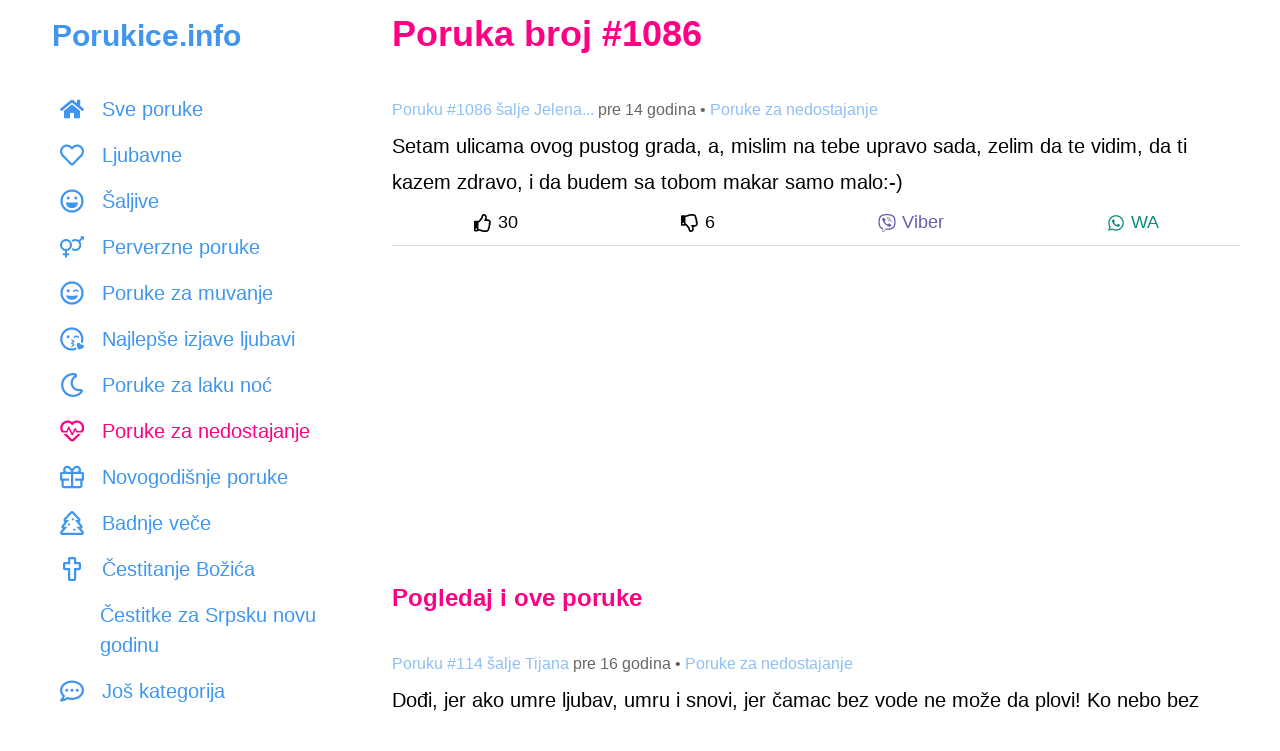

--- FILE ---
content_type: text/html; charset=UTF-8
request_url: https://www.porukice.info/sms/1086
body_size: 15190
content:
<!DOCTYPE html>
<html lang="sr-RS">
<head>
    <meta charset="utf-8">
    <title>Setam ulicama ovog pustog grada, a, mislim na tebe upravo... - Poruke za nedostajanje</title>
    <meta name="description" content="Setam ulicama ovog pustog grada, a, mislim na tebe upravo sada, zelim da te vidim, da ti kazem zdravo, i da budem sa tobom makar samo malo:-)">

    <meta name="viewport" content="initial-scale=1, maximum-scale=1, width=device-width, user-scalable=no">
    <link href="https://www.porukice.info/css/style.css" rel="stylesheet">

    <meta name="verify-v1" content="aNXjuba6Vkn4qC9DtLYptjGW32jbeDhHbg/MrfHDa1o=" />
    <meta property="og:site_name" content="Porukice.info" />
    <meta property="og:type" content="website" />
    <meta property="og:title" content="Setam ulicama ovog pustog grada, a, mislim na tebe upravo... - Poruke za nedostajanje"/>
    <meta property="og:description" content="Setam ulicama ovog pustog grada, a, mislim na tebe upravo sada, zelim da te vidim, da ti kazem zdravo, i da budem sa tobom makar samo malo:-)"/>
    <meta property="og:image" content="https://www.porukice.info/images/fb-image.png"/>
    <meta property="fb:admins" content="519518267" />
    <script async src="https://www.googletagmanager.com/gtag/js?id=G-P87D7E48NX"></script>
    <script>
        window.dataLayer = window.dataLayer || [];
        function gtag() { dataLayer.push(arguments); }
        gtag('js', new Date());
        gtag('config', 'G-P87D7E48NX');
    </script>
    <script data-ad-client="ca-pub-0412781119490407" async src="https://pagead2.googlesyndication.com/pagead/js/adsbygoogle.js"></script>
    <link rel="canonical" href="https://www.porukice.info/sms/1086" />
    <link rel="apple-touch-icon" sizes="180x180" href="https://www.porukice.info/favicons/apple-touch-icon.png">
    <link rel="icon" type="image/png" sizes="32x32" href="https://www.porukice.info/favicons/favicon-32x32.png">
    <link rel="icon" type="image/png" sizes="16x16" href="https://www.porukice.info/favicons/favicon-16x16.png">
    <link rel="manifest" href="https://www.porukice.info/site.webmanifest">
    <link rel="mask-icon" href="https://www.porukice.info/favicons/safari-pinned-tab.svg" color="#5bbad5">
    <meta name="msapplication-TileColor" content="#2d89ef">
    <meta name="theme-color" content="#ffffff">
    <link rel="preconnect" href="https://www.googletagmanager.com">
    <link rel="preconnect" href="https://pagead2.googlesyndication.com">
    <link rel="dns-prefetch" href="https://static.xx.fbcdn.net">

    <script type="application/ld+json">
    {
        "@context" : "http://schema.org",
        "@type" : "WebSite",
        "name" : "Porukice.info",
        "url" : "https://www.porukice.info"
    }
    </script>
    <script type="application/ld+json">
    {
        "@context": "https://schema.org",
        "@type": "BreadcrumbList",
        "itemListElement": [
            {
                "@type": "ListItem",
                "position": 1,
                "name": "Najlepše poruke",
                "item": "https://www.porukice.info/"
            },
            {
                "@type": "ListItem",
                "position": 2,
                "name": "Poruke za nedostajanje",
                "item": "https://www.porukice.info/nedostajes-mi-ljubavi.html"
            },
            {
                "@type": "ListItem",
                "position": 3,
                "name": "Setam ulicama ovog pustog grada, a, mislim na tebe upravo..."
            }
        ]
    }
    </script>
</head>
<body>

<svg aria-hidden="true" focusable="false" role="img" style="position: absolute; width: 0; height: 0; overflow: hidden;" version="1.1" xmlns="http://www.w3.org/2000/svg" xmlns:xlink="http://www.w3.org/1999/xlink">
    <defs>
        <symbol id="thumbs-up" viewBox="0 0 512 512">
            <path fill="currentColor" d="M466.27 286.69C475.04 271.84 480 256 480 236.85c0-44.015-37.218-85.58-85.82-85.58H357.7c4.92-12.81 8.85-28.13 8.85-46.54C366.55 31.936 328.86 0 271.28 0c-61.607 0-58.093 94.933-71.76 108.6-22.747 22.747-49.615 66.447-68.76 83.4H32c-17.673 0-32 14.327-32 32v240c0 17.673 14.327 32 32 32h64c14.893 0 27.408-10.174 30.978-23.95 44.509 1.001 75.06 39.94 177.802 39.94 7.22 0 15.22.01 22.22.01 77.117 0 111.986-39.423 112.94-95.33 13.319-18.425 20.299-43.122 17.34-66.99 9.854-18.452 13.664-40.343 8.99-62.99zm-61.75 53.83c12.56 21.13 1.26 49.41-13.94 57.57 7.7 48.78-17.608 65.9-53.12 65.9h-37.82c-71.639 0-118.029-37.82-171.64-37.82V240h10.92c28.36 0 67.98-70.89 94.54-97.46 28.36-28.36 18.91-75.63 37.82-94.54 47.27 0 47.27 32.98 47.27 56.73 0 39.17-28.36 56.72-28.36 94.54h103.99c21.11 0 37.73 18.91 37.82 37.82.09 18.9-12.82 37.81-22.27 37.81 13.489 14.555 16.371 45.236-5.21 65.62zM88 432c0 13.255-10.745 24-24 24s-24-10.745-24-24 10.745-24 24-24 24 10.745 24 24z"></path>
        </symbol>
        <symbol id="thumbs-down" viewBox="0 0 512 512">
            <path fill="currentColor" d="M466.27 225.31c4.674-22.647.864-44.538-8.99-62.99 2.958-23.868-4.021-48.565-17.34-66.99C438.986 39.423 404.117 0 327 0c-7 0-15 .01-22.22.01C201.195.01 168.997 40 128 40h-10.845c-5.64-4.975-13.042-8-21.155-8H32C14.327 32 0 46.327 0 64v240c0 17.673 14.327 32 32 32h64c11.842 0 22.175-6.438 27.708-16h7.052c19.146 16.953 46.013 60.653 68.76 83.4 13.667 13.667 10.153 108.6 71.76 108.6 57.58 0 95.27-31.936 95.27-104.73 0-18.41-3.93-33.73-8.85-46.54h36.48c48.602 0 85.82-41.565 85.82-85.58 0-19.15-4.96-34.99-13.73-49.84zM64 296c-13.255 0-24-10.745-24-24s10.745-24 24-24 24 10.745 24 24-10.745 24-24 24zm330.18 16.73H290.19c0 37.82 28.36 55.37 28.36 94.54 0 23.75 0 56.73-47.27 56.73-18.91-18.91-9.46-66.18-37.82-94.54C206.9 342.89 167.28 272 138.92 272H128V85.83c53.611 0 100.001-37.82 171.64-37.82h37.82c35.512 0 60.82 17.12 53.12 65.9 15.2 8.16 26.5 36.44 13.94 57.57 21.581 20.384 18.699 51.065 5.21 65.62 9.45 0 22.36 18.91 22.27 37.81-.09 18.91-16.71 37.82-37.82 37.82z"></path>
        </symbol>
        <symbol id="viber-logo" style="color: #665CAC" viewBox="0 0 512 512">
            <path fill="currentColor" d="M444 49.9C431.3 38.2 379.9.9 265.3.4c0 0-135.1-8.1-200.9 52.3C27.8 89.3 14.9 143 13.5 209.5c-1.4 66.5-3.1 191.1 117 224.9h.1l-.1 51.6s-.8 20.9 13 25.1c16.6 5.2 26.4-10.7 42.3-27.8 8.7-9.4 20.7-23.2 29.8-33.7 82.2 6.9 145.3-8.9 152.5-11.2 16.6-5.4 110.5-17.4 125.7-142 15.8-128.6-7.6-209.8-49.8-246.5zM457.9 287c-12.9 104-89 110.6-103 115.1-6 1.9-61.5 15.7-131.2 11.2 0 0-52 62.7-68.2 79-5.3 5.3-11.1 4.8-11-5.7 0-6.9.4-85.7.4-85.7-.1 0-.1 0 0 0-101.8-28.2-95.8-134.3-94.7-189.8 1.1-55.5 11.6-101 42.6-131.6 55.7-50.5 170.4-43 170.4-43 96.9.4 143.3 29.6 154.1 39.4 35.7 30.6 53.9 103.8 40.6 211.1zm-139-80.8c.4 8.6-12.5 9.2-12.9.6-1.1-22-11.4-32.7-32.6-33.9-8.6-.5-7.8-13.4.7-12.9 27.9 1.5 43.4 17.5 44.8 46.2zm20.3 11.3c1-42.4-25.5-75.6-75.8-79.3-8.5-.6-7.6-13.5.9-12.9 58 4.2 88.9 44.1 87.8 92.5-.1 8.6-13.1 8.2-12.9-.3zm47 13.4c.1 8.6-12.9 8.7-12.9.1-.6-81.5-54.9-125.9-120.8-126.4-8.5-.1-8.5-12.9 0-12.9 73.7.5 133 51.4 133.7 139.2zM374.9 329v.2c-10.8 19-31 40-51.8 33.3l-.2-.3c-21.1-5.9-70.8-31.5-102.2-56.5-16.2-12.8-31-27.9-42.4-42.4-10.3-12.9-20.7-28.2-30.8-46.6-21.3-38.5-26-55.7-26-55.7-6.7-20.8 14.2-41 33.3-51.8h.2c9.2-4.8 18-3.2 23.9 3.9 0 0 12.4 14.8 17.7 22.1 5 6.8 11.7 17.7 15.2 23.8 6.1 10.9 2.3 22-3.7 26.6l-12 9.6c-6.1 4.9-5.3 14-5.3 14s17.8 67.3 84.3 84.3c0 0 9.1.8 14-5.3l9.6-12c4.6-6 15.7-9.8 26.6-3.7 14.7 8.3 33.4 21.2 45.8 32.9 7 5.7 8.6 14.4 3.8 23.6z"></path>
        </symbol>
        <symbol id="whatsapp-logo" style="color: #128C7E" viewBox="0 0 448 512">
            <path fill="currentColor" d="M380.9 97.1C339 55.1 283.2 32 223.9 32c-122.4 0-222 99.6-222 222 0 39.1 10.2 77.3 29.6 111L0 480l117.7-30.9c32.4 17.7 68.9 27 106.1 27h.1c122.3 0 224.1-99.6 224.1-222 0-59.3-25.2-115-67.1-157zm-157 341.6c-33.2 0-65.7-8.9-94-25.7l-6.7-4-69.8 18.3L72 359.2l-4.4-7c-18.5-29.4-28.2-63.3-28.2-98.2 0-101.7 82.8-184.5 184.6-184.5 49.3 0 95.6 19.2 130.4 54.1 34.8 34.9 56.2 81.2 56.1 130.5 0 101.8-84.9 184.6-186.6 184.6zm101.2-138.2c-5.5-2.8-32.8-16.2-37.9-18-5.1-1.9-8.8-2.8-12.5 2.8-3.7 5.6-14.3 18-17.6 21.8-3.2 3.7-6.5 4.2-12 1.4-32.6-16.3-54-29.1-75.5-66-5.7-9.8 5.7-9.1 16.3-30.3 1.8-3.7.9-6.9-.5-9.7-1.4-2.8-12.5-30.1-17.1-41.2-4.5-10.8-9.1-9.3-12.5-9.5-3.2-.2-6.9-.2-10.6-.2-3.7 0-9.7 1.4-14.8 6.9-5.1 5.6-19.4 19-19.4 46.3 0 27.3 19.9 53.7 22.6 57.4 2.8 3.7 39.1 59.7 94.8 83.8 35.2 15.2 49 16.5 66.6 13.9 10.7-1.6 32.8-13.4 37.4-26.4 4.6-13 4.6-24.1 3.2-26.4-1.3-2.5-5-3.9-10.5-6.6z"></path>
        </symbol>
        <symbol id="facebook-logo" style="color: #3b5998" viewBox="0 0 512 512">
            <path fill="currentColor" d="M504 256C504 119 393 8 256 8S8 119 8 256c0 123.78 90.69 226.38 209.25 245V327.69h-63V256h63v-54.64c0-62.15 37-96.48 93.67-96.48 27.14 0 55.52 4.84 55.52 4.84v61h-31.28c-30.8 0-40.41 19.12-40.41 38.73V256h68.78l-11 71.69h-57.78V501C413.31 482.38 504 379.78 504 256z"></path>
        </symbol>
        <symbol id="category-all" viewBox="0 0 576 512">
            <path fill="currentColor" d="M280.37 148.26L96 300.11V464a16 16 0 0 0 16 16l112.06-.29a16 16 0 0 0 15.92-16V368a16 16 0 0 1 16-16h64a16 16 0 0 1 16 16v95.64a16 16 0 0 0 16 16.05L464 480a16 16 0 0 0 16-16V300L295.67 148.26a12.19 12.19 0 0 0-15.3 0zM571.6 251.47L488 182.56V44.05a12 12 0 0 0-12-12h-56a12 12 0 0 0-12 12v72.61L318.47 43a48 48 0 0 0-61 0L4.34 251.47a12 12 0 0 0-1.6 16.9l25.5 31A12 12 0 0 0 45.15 301l235.22-193.74a12.19 12.19 0 0 1 15.3 0L530.9 301a12 12 0 0 0 16.9-1.6l25.5-31a12 12 0 0 0-1.7-16.93z"></path>
        </symbol>
        <symbol id="category-ljubavne-poruke" viewBox="0 0 512 512">
            <path fill="currentColor" d="M458.4 64.3C400.6 15.7 311.3 23 256 79.3 200.7 23 111.4 15.6 53.6 64.3-21.6 127.6-10.6 230.8 43 285.5l175.4 178.7c10 10.2 23.4 15.9 37.6 15.9 14.3 0 27.6-5.6 37.6-15.8L469 285.6c53.5-54.7 64.7-157.9-10.6-221.3zm-23.6 187.5L259.4 430.5c-2.4 2.4-4.4 2.4-6.8 0L77.2 251.8c-36.5-37.2-43.9-107.6 7.3-150.7 38.9-32.7 98.9-27.8 136.5 10.5l35 35.7 35-35.7c37.8-38.5 97.8-43.2 136.5-10.6 51.1 43.1 43.5 113.9 7.3 150.8z"></path>
        </symbol>
        <symbol id="category-saljive-poruke" viewBox="0 0 496 512">
            <path fill="currentColor" d="M248 8C111 8 0 119 0 256s111 248 248 248 248-111 248-248S385 8 248 8zm141.4 389.4c-37.8 37.8-88 58.6-141.4 58.6s-103.6-20.8-141.4-58.6S48 309.4 48 256s20.8-103.6 58.6-141.4S194.6 56 248 56s103.6 20.8 141.4 58.6S448 202.6 448 256s-20.8 103.6-58.6 141.4zM328 224c17.7 0 32-14.3 32-32s-14.3-32-32-32-32 14.3-32 32 14.3 32 32 32zm-160 0c17.7 0 32-14.3 32-32s-14.3-32-32-32-32 14.3-32 32 14.3 32 32 32zm194.4 64H133.6c-8.2 0-14.5 7-13.5 15 7.5 59.2 58.9 105 121.1 105h13.6c62.2 0 113.6-45.8 121.1-105 1-8-5.3-15-13.5-15z"></path>
        </symbol>
        <symbol id="category-poruke-za-muvanje" viewBox="0 0 496 512">
            <path fill="currentColor" d="M328 180c-25.69 0-55.88 16.92-59.86 42.12-1.75 11.22 11.5 18.24 19.83 10.84l9.55-8.48c14.81-13.19 46.16-13.19 60.97 0l9.55 8.48c8.48 7.43 21.56.25 19.83-10.84C383.88 196.92 353.69 180 328 180zm-160 60c17.67 0 32-14.33 32-32s-14.33-32-32-32-32 14.33-32 32 14.33 32 32 32zm185.55 64.64c-25.93 8.3-64.4 13.06-105.55 13.06s-79.62-4.75-105.55-13.06c-9.94-3.13-19.4 5.37-17.71 15.34C132.67 367.13 196.06 400 248 400s115.33-32.87 123.26-80.02c1.68-9.89-7.67-18.48-17.71-15.34zM248 8C111.03 8 0 119.03 0 256s111.03 248 248 248 248-111.03 248-248S384.97 8 248 8zm0 448c-110.28 0-200-89.72-200-200S137.72 56 248 56s200 89.72 200 200-89.72 200-200 200z"></path>
        </symbol>
        <symbol id="category-poruke-za-laku-noc" viewBox="0 0 512 512">
            <path fill="currentColor" d="M279.135 512c78.756 0 150.982-35.804 198.844-94.775 28.27-34.831-2.558-85.722-46.249-77.401-82.348 15.683-158.272-47.268-158.272-130.792 0-48.424 26.06-92.292 67.434-115.836 38.745-22.05 28.999-80.788-15.022-88.919A257.936 257.936 0 0 0 279.135 0c-141.36 0-256 114.575-256 256 0 141.36 114.576 256 256 256zm0-464c12.985 0 25.689 1.201 38.016 3.478-54.76 31.163-91.693 90.042-91.693 157.554 0 113.848 103.641 199.2 215.252 177.944C402.574 433.964 344.366 464 279.135 464c-114.875 0-208-93.125-208-208s93.125-208 208-208z"></path>
        </symbol>
        <symbol id="category-cestitke" viewBox="0 0 576 512">
            <path fill="currentColor" d="M296 464h-64V346.78l176.74-176.73c15.52-15.52 4.53-42.05-17.42-42.05H24.68c-21.95 0-32.94 26.53-17.42 42.05L184 346.78V464h-64c-22.09 0-40 17.91-40 40 0 4.42 3.58 8 8 8h240c4.42 0 8-3.58 8-8 0-22.09-17.91-40-40-40zM81.1 176h253.8L208 302.9 81.1 176zM432 0c-62.61 0-115.35 40.2-135.18 96h52.54c16.65-28.55 47.27-48 82.64-48 52.93 0 96 43.06 96 96s-43.07 96-96 96c-14.04 0-27.29-3.2-39.32-8.64l-35.26 35.26C379.23 279.92 404.59 288 432 288c79.53 0 144-64.47 144-144S511.53 0 432 0z" class=""></path>
        </symbol>
        <symbol id="category-cestitke-za-rodjendan" viewBox="0 0 448 512">
            <path fill="currentColor" d="M192 64c0-31 32-23 32-64 12 0 32 29.5 32 56s-14.25 40-32 40-32-14.25-32-32zm160 32c17.75 0 32-13.5 32-40S364 0 352 0c0 41-32 33-32 64 0 17.75 14.25 32 32 32zm96 176v240H0V272c0-26.5 21.5-48 48-48h24V112h48v112h80V112h48v112h80V112h48v112h24c26.5 0 48 21.5 48 48zm-400 6v56.831c8.352 7 15.27 13.169 26.75 13.169 25.378 0 30.13-32 74.75-32 43.974 0 49.754 32 74.5 32 25.588 0 30.061-32 74.75-32 44.473 0 49.329 32 74.75 32 11.258 0 18.135-6.18 26.5-13.187v-56.805a6 6 0 0 0-6-6L54 272a6 6 0 0 0-6 6zm352 186v-80.87c-7.001 2.914-15.54 4.87-26.5 4.87-44.544 0-49.389-32-74.75-32-25.144 0-30.329 32-74.75 32-43.974 0-49.755-32-74.5-32-25.587 0-30.062 32-74.75 32-11.084 0-19.698-1.974-26.75-4.911V464h352zM96 96c17.75 0 32-13.5 32-40S108 0 96 0c0 41-32 33-32 64 0 17.75 14.25 32 32 32z"></path>
        </symbol>
        <symbol id="category-cestitke-za-slavu" viewBox="0 0 640 512">
            <path fill="currentColor" d="M464.46 246.68L352 179.2V128h48c8.84 0 16-7.16 16-16V80c0-8.84-7.16-16-16-16h-48V16c0-8.84-7.16-16-16-16h-32c-8.84 0-16 7.16-16 16v48h-48c-8.84 0-16 7.16-16 16v32c0 8.84 7.16 16 16 16h48v51.2l-112.46 67.48A31.997 31.997 0 0 0 160 274.12V512h96v-96c0-35.35 28.65-64 64-64s64 28.65 64 64v96h96V274.12c0-11.24-5.9-21.66-15.54-27.44zM0 395.96V496c0 8.84 7.16 16 16 16h112V320L19.39 366.54A32.024 32.024 0 0 0 0 395.96zm620.61-29.42L512 320v192h112c8.84 0 16-7.16 16-16V395.96c0-12.8-7.63-24.37-19.39-29.42z" class=""></path>
        </symbol>
        <symbol id="category-ostale-poruke" viewBox="0 0 512 512">
            <path fill="currentColor" d="M464 64H48C21.49 64 0 85.49 0 112v288c0 26.51 21.49 48 48 48h416c26.51 0 48-21.49 48-48V112c0-26.51-21.49-48-48-48zm0 48v40.805c-22.422 18.259-58.168 46.651-134.587 106.49-16.841 13.247-50.201 45.072-73.413 44.701-23.208.375-56.579-31.459-73.413-44.701C106.18 199.465 70.425 171.067 48 152.805V112h416zM48 400V214.398c22.914 18.251 55.409 43.862 104.938 82.646 21.857 17.205 60.134 55.186 103.062 54.955 42.717.231 80.509-37.199 103.053-54.947 49.528-38.783 82.032-64.401 104.947-82.653V400H48z"></path>
        </symbol>
        <symbol id="category-cestitanje-uskrsa" viewBox="0 0 384 512">
            <path fill="currentColor" d="M192 0C86 0 0 214 0 320s86 192 192 192 192-86 192-192S298 0 192 0zm0 464c-79.4 0-144-64.6-144-144 0-117.41 90.58-272 144-272s144 154.59 144 272c0 79.4-64.6 144-144 144z"></path>
        </symbol>
        <symbol id="category-novogodisnje-poruke" viewBox="0 0 512 512">
            <path fill="currentColor" d="M464 144h-26.1c6.2-12.1 10.1-25.5 10.1-40 0-48.5-39.5-88-88-88-41.6 0-68.5 21.3-103 68.3-34.5-47-61.4-68.3-103-68.3-48.5 0-88 39.5-88 88 0 14.5 3.8 27.9 10.1 40H48c-26.5 0-48 21.5-48 48v128c0 8.8 7.2 16 16 16h16v107.4c0 29 23.6 52.6 52.6 52.6h342.8c29 0 52.6-23.6 52.6-52.6V336h16c8.8 0 16-7.2 16-16V192c0-26.5-21.5-48-48-48zM232 448H84.6c-2.5 0-4.6-2-4.6-4.6V336h112v-48H48v-96h184v256zm-78.1-304c-22.1 0-40-17.9-40-40s17.9-40 40-40c22 0 37.5 7.6 84.1 77l2 3h-86.1zm122-3C322.5 71.6 338 64 360 64c22.1 0 40 17.9 40 40s-17.9 40-40 40h-86.1l2-3zM464 288H320v48h112v107.4c0 2.5-2 4.6-4.6 4.6H280V192h184v96z"></path>
        </symbol>
        <symbol id="category-badnje-vece" viewBox="0 0 512 512">
            <path fill="currentColor" d="M500.3 432.6l-46.6-53.7c9.2-4.7 16.8-12.2 21.5-21.8 8-16.5 5.9-36.2-5.4-50.6L413.6 235c9.9-5 17.9-13.3 22.5-23.9 7.6-17.6 4-38-9.2-52l-136-144C281.8 5.4 269.2 0 256 0s-25.8 5.4-34.9 15l-136 144c-13.2 13.9-16.8 34.4-9.2 52 4.6 10.6 12.6 18.9 22.5 23.9l-56.2 71.5c-11.4 14.4-13.5 34.1-5.4 50.6 4.7 9.6 12.3 17.2 21.5 21.8l-46.6 53.7c-12.3 14.2-15.2 34.3-7.4 51.4C12.1 501 29.2 512 48 512h416c18.8 0 35.9-11 43.7-28.1 7.8-17.1 4.9-37.1-7.4-51.3zM48 464l110.9-128H80l113.1-144H120L256 48l136 144h-73.1L432 336h-78.9L464 464H48zm256-88c-13.3 0-24 10.7-24 24s10.7 24 24 24 24-10.7 24-24-10.7-24-24-24zM192 264c-13.3 0-24 10.7-24 24s10.7 24 24 24 24-10.7 24-24-10.7-24-24-24zm104-88c0-13.3-10.7-24-24-24s-24 10.7-24 24 10.7 24 24 24 24-10.7 24-24z"></path>
        </symbol>
        <symbol id="category-cestitanje-bozica" viewBox="0 0 384 512">
            <path fill="currentColor" d="M344 104h-64V40c0-22.06-17.94-40-40-40h-96c-22.06 0-40 17.94-40 40v64H40c-22.06 0-40 17.94-40 40v96c0 22.06 17.94 40 40 40h64v192c0 22.06 17.94 40 40 40h96c22.06 0 40-17.94 40-40V280h64c22.06 0 40-17.94 40-40v-96c0-22.06-17.94-40-40-40zm-8 128H232v232h-80V232H48v-80h104V48h80v104h104v80z"></path>
        </symbol>
        <symbol id="category-dan-zaljubljenih" viewBox="0 0 496 512">
            <path fill="currentColor" d="M353.6 304.6c-25.9 8.3-64.4 13.1-105.6 13.1s-79.6-4.8-105.6-13.1c-9.8-3.1-19.4 5.3-17.7 15.3 7.9 47.2 71.3 80 123.3 80s115.3-32.9 123.3-80c1.6-9.8-7.7-18.4-17.7-15.3zm-152.8-48.9c4.5 1.2 9.2-1.5 10.5-6l19.4-69.9c5.6-20.3-7.4-41.1-28.8-44.5-18.6-3-36.4 9.8-41.5 27.9l-2 7.1-7.1-1.9c-18.2-4.7-38.2 4.3-44.9 22-7.7 20.2 3.8 41.9 24.2 47.2l70.2 18.1zm188.8-65.3c-6.7-17.6-26.7-26.7-44.9-22l-7.1 1.9-2-7.1c-5-18.1-22.8-30.9-41.5-27.9-21.4 3.4-34.4 24.2-28.8 44.5l19.4 69.9c1.2 4.5 5.9 7.2 10.5 6l70.2-18.2c20.4-5.3 31.9-26.9 24.2-47.1zM248 8C111 8 0 119 0 256s111 248 248 248 248-111 248-248S385 8 248 8zm0 448c-110.3 0-200-89.7-200-200S137.7 56 248 56s200 89.7 200 200-89.7 200-200 200z"></path>
        </symbol>
        <symbol id="category-poruke-za-dobro-jutro" viewBox="0 0 512 512">
            <path fill="currentColor" d="M494.2 221.9l-59.8-40.5 13.7-71c2.6-13.2-1.6-26.8-11.1-36.4-9.6-9.5-23.2-13.7-36.2-11.1l-70.9 13.7-40.4-59.9c-15.1-22.3-51.9-22.3-67 0l-40.4 59.9-70.8-13.7C98 60.4 84.5 64.5 75 74.1c-9.5 9.6-13.7 23.1-11.1 36.3l13.7 71-59.8 40.5C6.6 229.5 0 242 0 255.5s6.7 26 17.8 33.5l59.8 40.5-13.7 71c-2.6 13.2 1.6 26.8 11.1 36.3 9.5 9.5 22.9 13.7 36.3 11.1l70.8-13.7 40.4 59.9C230 505.3 242.6 512 256 512s26-6.7 33.5-17.8l40.4-59.9 70.9 13.7c13.4 2.7 26.8-1.6 36.3-11.1 9.5-9.5 13.6-23.1 11.1-36.3l-13.7-71 59.8-40.5c11.1-7.5 17.8-20.1 17.8-33.5-.1-13.6-6.7-26.1-17.9-33.7zm-112.9 85.6l17.6 91.2-91-17.6L256 458l-51.9-77-90.9 17.6 17.6-91.2-76.8-52 76.8-52-17.6-91.2 91 17.6L256 53l51.9 76.9 91-17.6-17.6 91.1 76.8 52-76.8 52.1zM256 152c-57.3 0-104 46.7-104 104s46.7 104 104 104 104-46.7 104-104-46.7-104-104-104zm0 160c-30.9 0-56-25.1-56-56s25.1-56 56-56 56 25.1 56 56-25.1 56-56 56z"></path>
        </symbol>
        <symbol id="category-dvosmislene-poruke" viewBox="0 0 496 512">
            <path fill="currentColor" d="M248 8C111 8 0 119 0 256s111 248 248 248 248-111 248-248S385 8 248 8zm64 400c0 35.6-29.1 64.5-64.9 64-35.1-.5-63.1-29.8-63.1-65v-42.8l17.7-8.8c15-7.5 31.5 1.7 34.9 16.5l2.8 12.1c2.1 9.2 15.2 9.2 17.3 0l2.8-12.1c3.4-14.8 19.8-24.1 34.9-16.5l17.7 8.8V408zm28.2 25.3c2.2-8.1 3.8-16.5 3.8-25.3v-43.5c14.2-12.4 24.4-27.5 27.3-44.5 1.7-9.9-7.7-18.5-17.7-15.3-25.9 8.3-64.4 13.1-105.6 13.1s-79.6-4.8-105.6-13.1c-9.9-3.1-19.4 5.3-17.7 15.3 2.9 17 13.1 32.1 27.3 44.5V408c0 8.8 1.6 17.2 3.8 25.3C91.8 399.9 48 333 48 256c0-110.3 89.7-200 200-200s200 89.7 200 200c0 77-43.8 143.9-107.8 177.3zM168 176c-17.7 0-32 14.3-32 32s14.3 32 32 32 32-14.3 32-32-14.3-32-32-32zm160 0c-17.7 0-32 14.3-32 32s14.3 32 32 32 32-14.3 32-32-14.3-32-32-32z" class=""></path>
        </symbol>
        <symbol id="category-perverzne-poruke" viewBox="0 0 576 512">
            <path fill="currentColor" d="M288 208c0-79.5-64.5-144-144-144S0 128.5 0 208c0 71.4 51.9 130.6 120 142v58H76c-6.6 0-12 5.4-12 12v24c0 6.6 5.4 12 12 12h44v44c0 6.6 5.4 12 12 12h24c6.6 0 12-5.4 12-12v-44h44c6.6 0 12-5.4 12-12v-24c0-6.6-5.4-12-12-12h-44v-58c68.1-11.4 120-70.6 120-142zm-240 0c0-52.9 43.1-96 96-96s96 43.1 96 96-43.1 96-96 96-96-43.1-96-96zM576 12v63c0 10.7-12.9 16-20.5 8.5L541 69l-55.6 55.6c16.8 23.5 26.6 52.3 26.6 83.4 0 79.5-64.5 144-144 144-33.7 0-64.6-11.6-89.2-30.9 10.4-12.4 19.1-26.1 25.8-41 16.9 14.9 39.1 24 63.4 24 52.9 0 96-43.1 96-96s-43.1-96-96-96c-24.3 0-46.5 9.1-63.4 24-6.7-14.9-15.4-28.7-25.8-41C303.4 75.6 334.3 64 368 64c31.1 0 59.9 9.9 83.4 26.6L507 35l-14.5-14.5C484.9 12.9 490.3 0 501 0h63c6.6 0 12 5.4 12 12z" class=""></path>
        </symbol>
        <symbol id="category-ljubavne-poruke-za-nju" viewBox="0 0 288 512">
            <path fill="currentColor" d="M288 176c0-79.5-64.5-144-144-144S0 96.5 0 176c0 71.4 51.9 130.6 120 142v58H76c-6.6 0-12 5.4-12 12v24c0 6.6 5.4 12 12 12h44v44c0 6.6 5.4 12 12 12h24c6.6 0 12-5.4 12-12v-44h44c6.6 0 12-5.4 12-12v-24c0-6.6-5.4-12-12-12h-44v-58c68.1-11.4 120-70.6 120-142zm-240 0c0-52.9 43.1-96 96-96s96 43.1 96 96-43.1 96-96 96-96-43.1-96-96z" class=""></path>
        </symbol>
        <symbol id="category-ljubavne-poruke-za-njega" viewBox="0 0 384 512">
            <path fill="currentColor" d="M372 64h-63c-10.7 0-16 12.9-8.5 20.5L315 99l-87.6 87.6C203.9 169.9 175.1 160 144 160 64.5 160 0 224.5 0 304s64.5 144 144 144 144-64.5 144-144c0-31.1-9.9-59.9-26.6-83.4L349 133l14.5 14.5c7.6 7.6 20.5 2.2 20.5-8.5V76c0-6.6-5.4-12-12-12zM144 400c-52.9 0-96-43.1-96-96s43.1-96 96-96 96 43.1 96 96-43.1 96-96 96z" class=""></path>
        </symbol>
        <symbol id="category-tuzne-ljubavne-poruke" viewBox="0 0 496 512">
            <path fill="currentColor" d="M248 8C111 8 0 119 0 256s111 248 248 248 248-111 248-248S385 8 248 8zm0 448c-110.3 0-200-89.7-200-200S137.7 56 248 56s200 89.7 200 200-89.7 200-200 200zm8-152c-13.2 0-24 10.8-24 24s10.8 24 24 24c23.8 0 46.3 10.5 61.6 28.8 8.1 9.8 23.2 11.9 33.8 3.1 10.2-8.5 11.6-23.6 3.1-33.8C330 320.8 294.1 304 256 304zm-88-64c17.7 0 32-14.3 32-32s-14.3-32-32-32-32 14.3-32 32 14.3 32 32 32zm160-64c-17.7 0-32 14.3-32 32s14.3 32 32 32 32-14.3 32-32-14.3-32-32-32zm-165.6 98.8C151 290.1 126 325.4 126 342.9c0 22.7 18.8 41.1 42 41.1s42-18.4 42-41.1c0-17.5-25-52.8-36.4-68.1-2.8-3.7-8.4-3.7-11.2 0z" class=""></path>
        </symbol>
        <symbol id="category-volim-te" viewBox="0 0 504 512">
            <path fill="currentColor" d="M304 308.5c0-19.2-28.8-41.5-71.5-44-3.8-.4-7.4 2.4-8.2 6.2-.9 3.8 1.1 7.7 4.7 9.2l16.9 7.2c13 5.5 20.8 13.5 20.8 21.5s-7.8 16-20.7 21.5l-17 7.2c-5.7 2.4-6 12.2 0 14.8l16.9 7.2c13 5.5 20.8 13.5 20.8 21.5s-7.8 16-20.7 21.5l-17 7.2c-3.6 1.5-5.6 5.4-4.7 9.2.8 3.6 4.1 6.2 7.8 6.2h.5c42.8-2.5 71.5-24.8 71.5-44 0-13-13.4-27.3-35.2-36 21.7-9.1 35.1-23.4 35.1-36.4zm70.5-83.5l9.5 8.5c3.8 3.3 9.3 4 13.7 1.6 4.4-2.4 6.9-7.4 6.1-12.4-4-25.2-34.2-42.1-59.8-42.1s-55.9 16.9-59.8 42.1c-.8 5 1.7 10 6.1 12.4 5.8 3.1 11.2.7 13.7-1.6l9.5-8.5c14.8-13.2 46.2-13.2 61 0zM136 208.5c0 17.7 14.3 32 32 32s32-14.3 32-32-14.3-32-32-32-32 14.3-32 32zm365.1 194c-8-20.8-31.5-31.5-53.1-25.9l-8.4 2.2-2.3-8.4c-5.9-21.4-27-36.5-49-33-25.2 4-40.6 28.6-34 52.6l22.9 82.6c1.5 5.3 7 8.5 12.4 7.1l83-21.5c24.1-6.3 37.7-31.8 28.5-55.7zM334 436.3c-26.1 12.5-55.2 19.7-86 19.7-110.3 0-200-89.7-200-200S137.7 56 248 56s200 89.7 200 200c0 22.1-3.7 43.3-10.4 63.2 9 6.4 17 14.2 22.6 23.9 6.4.1 12.6 1.4 18.6 2.9 10.9-27.9 17.1-58.2 17.1-90C496 119 385 8 248 8S0 119 0 256s111 248 248 248c35.4 0 68.9-7.5 99.4-20.9-2.5-7.3 4.3 17.2-13.4-46.8z" class=""></path>
        </symbol>
        <symbol id="category-nedostajes-mi-ljubavi" viewBox="0 0 504 512">
            <path fill="currentColor" d="M266.4 427.7c-5.8 5.7-15.1 5.7-20.9 0L136.7 320H68.5l143.3 141.8c24.5 24.2 63.9 24.3 88.4 0L443.5 320h-68.2L266.4 427.7zM354.7 32c-36.5 0-71 12.3-98.7 34.9C228.3 44.3 193.8 32 157.3 32 86.2 32 0 88.9 0 188c0 37.3 13.7 72.1 37.8 100h116.8l29.9-71.7 56.9 126.3c5.5 12.3 22.9 12.7 28.9.6l49.7-99.4 22.1 44.2h132c24.1-27.9 37.8-62.7 37.8-100 .1-99.1-86.1-156-157.2-156zm83.9 224h-76.7l-27.6-55.2c-5.9-11.8-22.7-11.8-28.6 0l-48.9 97.9-58.2-129.3c-5.7-12.8-24-12.5-29.4.4L133.3 256H73.4c-58.8-69.5-7-176 83.9-176 31 0 51 6.2 98.7 53.4C307.1 82.9 325.1 80 354.7 80c91.2 0 142.7 106.5 83.9 176z" class=""></path>
        </symbol>
        <symbol id="category-cestitke-za-osmi-mart" viewBox="0 0 512 512">
            <path fill="currentColor" d="M495.87 288h-47.26c-67.45 0-127.49 30-168.61 77v-82a90.52 90.52 0 0 0 102.53-139A89.43 89.43 0 0 0 400 90.67 90.76 90.76 0 0 0 309.34 0 89.39 89.39 0 0 0 256 17.47 89.4 89.4 0 0 0 202.65 0 90.75 90.75 0 0 0 112 90.67 89.43 89.43 0 0 0 129.47 144 89.43 89.43 0 0 0 112 197.33a90.48 90.48 0 0 0 120 85.72v82c-41.12-47-101.16-77-168.6-77H16.13c-9.19 0-17 9-16.06 19.65C10.06 422.15 106.43 512 223.83 512h64.34c117.4 0 213.77-89.85 223.76-204.35.92-10.65-6.87-19.65-16.06-19.65zm-272 176c-79.54 0-148.7-54.09-169.91-128 75.25 0 128.67 32.21 160.93 85.92L240.13 464zm12.92-241.37a42.48 42.48 0 1 1-59.38-59.38L203.19 144l-25.82-19.25A42.27 42.27 0 0 1 160 90.67 42.7 42.7 0 0 1 202.65 48a42.26 42.26 0 0 1 34.1 17.38L256 91.2l19.25-25.82A42.24 42.24 0 0 1 309.34 48 42.71 42.71 0 0 1 352 90.67a42.28 42.28 0 0 1-17.38 34.08L308.81 144l25.81 19.25A42.28 42.28 0 0 1 352 197.33 42.71 42.71 0 0 1 309.34 240a42.26 42.26 0 0 1-34.09-17.37L256 196.8zM288 464h-16.13l25.28-42.08c32.07-53.4 85.3-85.92 160.93-85.92-21.22 73.91-90.39 128-170.08 128zm0-320a32 32 0 1 0-32 32 32 32 0 0 0 32-32z" class=""></path>
        </symbol>
        <symbol id="next" viewBox="0 0 320 512">
            <path fill="currentColor" d="M285.476 272.971L91.132 467.314c-9.373 9.373-24.569 9.373-33.941 0l-22.667-22.667c-9.357-9.357-9.375-24.522-.04-33.901L188.505 256 34.484 101.255c-9.335-9.379-9.317-24.544.04-33.901l22.667-22.667c9.373-9.373 24.569-9.373 33.941 0L285.475 239.03c9.373 9.372 9.373 24.568.001 33.941z"></path>
        </symbol>
        <symbol id="previous" viewBox="0 0 320 512">
            <path fill="currentColor" d="M34.52 239.03L228.87 44.69c9.37-9.37 24.57-9.37 33.94 0l22.67 22.67c9.36 9.36 9.37 24.52.04 33.9L131.49 256l154.02 154.75c9.34 9.38 9.32 24.54-.04 33.9l-22.67 22.67c-9.37 9.37-24.57 9.37-33.94 0L34.52 272.97c-9.37-9.37-9.37-24.57 0-33.94z"></path>
        </symbol>
        <symbol id="add-new" viewBox="0 0 512 512">
            <path fill="currentColor" d="M384 240v32c0 6.6-5.4 12-12 12h-88v88c0 6.6-5.4 12-12 12h-32c-6.6 0-12-5.4-12-12v-88h-88c-6.6 0-12-5.4-12-12v-32c0-6.6 5.4-12 12-12h88v-88c0-6.6 5.4-12 12-12h32c6.6 0 12 5.4 12 12v88h88c6.6 0 12 5.4 12 12zm120 16c0 137-111 248-248 248S8 393 8 256 119 8 256 8s248 111 248 248zm-48 0c0-110.5-89.5-200-200-200S56 145.5 56 256s89.5 200 200 200 200-89.5 200-200z" class=""></path>
        </symbol>
        <symbol id="delete" viewBox="0 0 448 512">
            <path fill="currentColor" d="M268 416h24a12 12 0 0 0 12-12V188a12 12 0 0 0-12-12h-24a12 12 0 0 0-12 12v216a12 12 0 0 0 12 12zM432 80h-82.41l-34-56.7A48 48 0 0 0 274.41 0H173.59a48 48 0 0 0-41.16 23.3L98.41 80H16A16 16 0 0 0 0 96v16a16 16 0 0 0 16 16h16v336a48 48 0 0 0 48 48h288a48 48 0 0 0 48-48V128h16a16 16 0 0 0 16-16V96a16 16 0 0 0-16-16zM171.84 50.91A6 6 0 0 1 177 48h94a6 6 0 0 1 5.15 2.91L293.61 80H154.39zM368 464H80V128h288zm-212-48h24a12 12 0 0 0 12-12V188a12 12 0 0 0-12-12h-24a12 12 0 0 0-12 12v216a12 12 0 0 0 12 12z" class=""></path>
        </symbol>
        <symbol id="all-categories" viewBox="0 0 512 512">
            <path fill="currentColor" d="M144 208c-17.7 0-32 14.3-32 32s14.3 32 32 32 32-14.3 32-32-14.3-32-32-32zm112 0c-17.7 0-32 14.3-32 32s14.3 32 32 32 32-14.3 32-32-14.3-32-32-32zm112 0c-17.7 0-32 14.3-32 32s14.3 32 32 32 32-14.3 32-32-14.3-32-32-32zM256 32C114.6 32 0 125.1 0 240c0 47.6 19.9 91.2 52.9 126.3C38 405.7 7 439.1 6.5 439.5c-6.6 7-8.4 17.2-4.6 26S14.4 480 24 480c61.5 0 110-25.7 139.1-46.3C192 442.8 223.2 448 256 448c141.4 0 256-93.1 256-208S397.4 32 256 32zm0 368c-26.7 0-53.1-4.1-78.4-12.1l-22.7-7.2-19.5 13.8c-14.3 10.1-33.9 21.4-57.5 29 7.3-12.1 14.4-25.7 19.9-40.2l10.6-28.1-20.6-21.8C69.7 314.1 48 282.2 48 240c0-88.2 93.3-160 208-160s208 71.8 208 160-93.3 160-208 160z" class=""></path>
        </symbol>
    </defs>
</svg>
<div id="fb-root"></div>
<script async defer crossorigin="anonymous" src="https://connect.facebook.net/sr_RS/sdk.js#xfbml=1&version=v7.0&appId=2625773834302708&autoLogAppEvents=1" nonce="gQtu99NE"></script>

<div class="container">
    <aside class="sidebar">
        <h2><a href="https://www.porukice.info/" class="home">Porukice.info</a></h2>

        <nav class="categories">
            <ul>
                <li class="">
                    <a href="https://www.porukice.info/" class="nav-item">
                        <svg width="24" height="24"><use xlink:href="#category-all"></use></svg>
                        Sve poruke
                    </a>
                </li>
                                                <li class="">
                    <a href="https://www.porukice.info/ljubavne-poruke.html" class="nav-item">
                        <svg width="24" height="24"><use xlink:href="#category-ljubavne-poruke"></use></svg>
                        Ljubavne
                    </a>
                </li>
                                <li class="">
                    <a href="https://www.porukice.info/saljive-poruke.html" class="nav-item">
                        <svg width="24" height="24"><use xlink:href="#category-saljive-poruke"></use></svg>
                        Šaljive
                    </a>
                </li>
                                <li class="">
                    <a href="https://www.porukice.info/perverzne-poruke.html" class="nav-item">
                        <svg width="24" height="24"><use xlink:href="#category-perverzne-poruke"></use></svg>
                        Perverzne poruke
                    </a>
                </li>
                                <li class="">
                    <a href="https://www.porukice.info/poruke-za-muvanje.html" class="nav-item">
                        <svg width="24" height="24"><use xlink:href="#category-poruke-za-muvanje"></use></svg>
                        Poruke za muvanje
                    </a>
                </li>
                                <li class="">
                    <a href="https://www.porukice.info/volim-te.html" class="nav-item">
                        <svg width="24" height="24"><use xlink:href="#category-volim-te"></use></svg>
                        Najlepše izjave ljubavi
                    </a>
                </li>
                                <li class="">
                    <a href="https://www.porukice.info/poruke-za-laku-noc.html" class="nav-item">
                        <svg width="24" height="24"><use xlink:href="#category-poruke-za-laku-noc"></use></svg>
                        Poruke za laku noć
                    </a>
                </li>
                                <li class="active">
                    <a href="https://www.porukice.info/nedostajes-mi-ljubavi.html" class="nav-item">
                        <svg width="24" height="24"><use xlink:href="#category-nedostajes-mi-ljubavi"></use></svg>
                        Poruke za nedostajanje
                    </a>
                </li>
                                <li class="">
                    <a href="https://www.porukice.info/novogodisnje-poruke.html" class="nav-item">
                        <svg width="24" height="24"><use xlink:href="#category-novogodisnje-poruke"></use></svg>
                        Novogodišnje poruke
                    </a>
                </li>
                                <li class="">
                    <a href="https://www.porukice.info/badnje-vece.html" class="nav-item">
                        <svg width="24" height="24"><use xlink:href="#category-badnje-vece"></use></svg>
                        Badnje veče
                    </a>
                </li>
                                <li class="">
                    <a href="https://www.porukice.info/cestitanje-bozica.html" class="nav-item">
                        <svg width="24" height="24"><use xlink:href="#category-cestitanje-bozica"></use></svg>
                        Čestitanje Božića
                    </a>
                </li>
                                <li class="">
                    <a href="https://www.porukice.info/cestitke-za-srpsku-novu-godinu.html" class="nav-item">
                        <svg width="24" height="24"><use xlink:href="#category-cestitke-za-srpsku-novu-godinu"></use></svg>
                        Čestitke za Srpsku novu godinu
                    </a>
                </li>
                                <a href="https://www.porukice.info/sve-kategorije.html" class="nav-item">
                    <svg width="24" height="24"><use xlink:href="#all-categories"></use></svg>
                    Još kategorija
                </a>
            </ul>
        </nav>

        <a class="nav-item new-message" href="#new-message">
            <svg width="24" height="24"><use xlink:href="#add-new"></use></svg>
            Dodaj novu poruku
        </a>

        <div class="facebook-widget">
            <div class="fb-page" data-href="https://www.facebook.com/porukice/" data-tabs="" data-width="300" data-height="" data-small-header="false" data-adapt-container-width="true" data-hide-cover="false" data-show-facepile="true" data-lazy="true"></div>
        </div>
    </aside>

    <main>
        <header class="category-header">
            <button class="nav-toggle" title="Navigacija">
                <span></span>
            </button>

            <div class="heading ">
                <h1>Poruka broj #1086</h1>
            </div>
        </header>

        <section>
    <article class="message" data-id="1086">
    <aside>
        <a class="sms" href="https://www.porukice.info/sms/1086" title="Stalna veza do poruke #1086">Poruku #1086 šalje Jelena...</a>
                <span class="details">
            <time datetime="2011-06-21 05:14:47">pre 14 godina</time>
            &bull;
            <a href="https://www.porukice.info/nedostajes-mi-ljubavi.html">Poruke za nedostajanje</a>
        </span>
            </aside>

    <section class="text">
        Setam ulicama ovog pustog grada, a, mislim na tebe upravo sada, zelim da te vidim, da ti kazem zdravo, i da budem sa tobom makar samo malo:-)
    </section>

    <section class="actions">
        <button class="upvote " title="Sviđa mi se" data-vote="+">
            <svg width="18" height="18"><use xlink:href="#thumbs-up"></use></svg>
            <span>30</span>
        </button>

        <button class="downvote " title="Ne sviđa mi se" data-vote="-">
            <svg width="18" height="18"><use xlink:href="#thumbs-down"></use></svg>
            <span>6</span>
        </button>

        <button title="Pošalji preko Vibera" data-share="viber">
            <svg width="18" height="18"><use xlink:href="#viber-logo"></use></svg>
            <span style="color: #665CAC">Viber</span>
        </button>

        <button title="Pošalji preko WhatsApp-a" data-share="whatsapp">
            <svg width="18" height="18"><use xlink:href="#whatsapp-logo"></use></svg>
            <span style="color: #128C7E">WA</span>
        </button>

            </section>
</article>
    <div class="placeholder">
        <!-- Појединачна порука -->
        <ins class="adsbygoogle"
             style="display:block"
             data-ad-client="ca-pub-0412781119490407"
             data-ad-slot="5237863786"
             data-ad-format="auto"
             data-full-width-responsive="true"></ins>
        <script>
            (adsbygoogle = window.adsbygoogle || []).push({});
        </script>
    </div>
</section>

<section class="related">
    <h3>Pogledaj i ove poruke</h3>

            <article class="message" data-id="114">
    <aside>
        <a class="sms" href="https://www.porukice.info/sms/114" title="Stalna veza do poruke #114">Poruku #114 šalje Tijana</a>
                <span class="details">
            <time datetime="2009-04-21 16:53:06">pre 16 godina</time>
            &bull;
            <a href="https://www.porukice.info/nedostajes-mi-ljubavi.html">Poruke za nedostajanje</a>
        </span>
            </aside>

    <section class="text">
        Dođi, jer ako umre ljubav, umru i snovi, jer čamac bez vode ne može da plovi! Ko nebo bez sunca, mesec bez noći, noćas ni ja bez tebe neću moći...
    </section>

    <section class="actions">
        <button class="upvote " title="Sviđa mi se" data-vote="+">
            <svg width="18" height="18"><use xlink:href="#thumbs-up"></use></svg>
            <span>148</span>
        </button>

        <button class="downvote " title="Ne sviđa mi se" data-vote="-">
            <svg width="18" height="18"><use xlink:href="#thumbs-down"></use></svg>
            <span>40</span>
        </button>

        <button title="Pošalji preko Vibera" data-share="viber">
            <svg width="18" height="18"><use xlink:href="#viber-logo"></use></svg>
            <span style="color: #665CAC">Viber</span>
        </button>

        <button title="Pošalji preko WhatsApp-a" data-share="whatsapp">
            <svg width="18" height="18"><use xlink:href="#whatsapp-logo"></use></svg>
            <span style="color: #128C7E">WA</span>
        </button>

            </section>
</article>
                    <article class="message" data-id="2364">
    <aside>
        <a class="sms" href="https://www.porukice.info/sms/2364" title="Stalna veza do poruke #2364">Poruku #2364 šalje B&amp;amp;V</a>
                <span class="details">
            <time datetime="2012-10-02 13:14:44">pre 13 godina</time>
            &bull;
            <a href="https://www.porukice.info/nedostajes-mi-ljubavi.html">Poruke za nedostajanje</a>
        </span>
            </aside>

    <section class="text">
        Moje oci traze pogled tvoj, moje telo zeli dodir tvoj, moje bi usne ljubile tvoje, mnogo mi nedostajes srculence moje.
    </section>

    <section class="actions">
        <button class="upvote " title="Sviđa mi se" data-vote="+">
            <svg width="18" height="18"><use xlink:href="#thumbs-up"></use></svg>
            <span>22</span>
        </button>

        <button class="downvote " title="Ne sviđa mi se" data-vote="-">
            <svg width="18" height="18"><use xlink:href="#thumbs-down"></use></svg>
            <span>8</span>
        </button>

        <button title="Pošalji preko Vibera" data-share="viber">
            <svg width="18" height="18"><use xlink:href="#viber-logo"></use></svg>
            <span style="color: #665CAC">Viber</span>
        </button>

        <button title="Pošalji preko WhatsApp-a" data-share="whatsapp">
            <svg width="18" height="18"><use xlink:href="#whatsapp-logo"></use></svg>
            <span style="color: #128C7E">WA</span>
        </button>

            </section>
</article>
                    <article class="message" data-id="9426">
    <aside>
        <a class="sms" href="https://www.porukice.info/sms/9426" title="Stalna veza do poruke #9426">Poruku #9426 šalje Tea za Muwija</a>
                <span class="details">
            <time datetime="2013-08-10 12:47:24">pre 12 godina</time>
            &bull;
            <a href="https://www.porukice.info/nedostajes-mi-ljubavi.html">Poruke za nedostajanje</a>
        </span>
            </aside>

    <section class="text">
        Nocas nebo na tebe mirise,dusa sa uzdahom poruku ti pise,nocas sapucem sve tise i tise,jer mi nedostajes sve VISE I VISE...! &lt;3<br />

    </section>

    <section class="actions">
        <button class="upvote " title="Sviđa mi se" data-vote="+">
            <svg width="18" height="18"><use xlink:href="#thumbs-up"></use></svg>
            <span>27</span>
        </button>

        <button class="downvote " title="Ne sviđa mi se" data-vote="-">
            <svg width="18" height="18"><use xlink:href="#thumbs-down"></use></svg>
            <span>8</span>
        </button>

        <button title="Pošalji preko Vibera" data-share="viber">
            <svg width="18" height="18"><use xlink:href="#viber-logo"></use></svg>
            <span style="color: #665CAC">Viber</span>
        </button>

        <button title="Pošalji preko WhatsApp-a" data-share="whatsapp">
            <svg width="18" height="18"><use xlink:href="#whatsapp-logo"></use></svg>
            <span style="color: #128C7E">WA</span>
        </button>

            </section>
</article>
                <article class="placeholder">
            <!-- Поруке 1 -->
            <ins class="adsbygoogle"
                 style="display:block"
                 data-ad-client="ca-pub-0412781119490407"
                 data-ad-slot="9239977531"
                 data-ad-format="auto"
                 data-full-width-responsive="true"></ins>
            <script>
                (adsbygoogle = window.adsbygoogle || []).push({});
            </script>
        </article>
                    <article class="message" data-id="22344">
    <aside>
        <a class="sms" href="https://www.porukice.info/sms/22344" title="Stalna veza do poruke #22344">Poruku #22344 šalje Ramona</a>
                <span class="details">
            <time datetime="2021-02-20 08:18:17">pre 4 godine</time>
            &bull;
            <a href="https://www.porukice.info/nedostajes-mi-ljubavi.html">Poruke za nedostajanje</a>
        </span>
            </aside>

    <section class="text">
        Sto te vise cekam to te vise zelim,samo tebe volim ovim srcem vrelim,dane brojim duge jer umirem od tuge,i volim te sve jace slatko moje mace...
    </section>

    <section class="actions">
        <button class="upvote " title="Sviđa mi se" data-vote="+">
            <svg width="18" height="18"><use xlink:href="#thumbs-up"></use></svg>
            <span>20</span>
        </button>

        <button class="downvote " title="Ne sviđa mi se" data-vote="-">
            <svg width="18" height="18"><use xlink:href="#thumbs-down"></use></svg>
            <span>2</span>
        </button>

        <button title="Pošalji preko Vibera" data-share="viber">
            <svg width="18" height="18"><use xlink:href="#viber-logo"></use></svg>
            <span style="color: #665CAC">Viber</span>
        </button>

        <button title="Pošalji preko WhatsApp-a" data-share="whatsapp">
            <svg width="18" height="18"><use xlink:href="#whatsapp-logo"></use></svg>
            <span style="color: #128C7E">WA</span>
        </button>

            </section>
</article>
                    <article class="message" data-id="1953">
    <aside>
        <a class="sms" href="https://www.porukice.info/sms/1953" title="Stalna veza do poruke #1953">Poruku #1953 šalje Dusica</a>
                <span class="details">
            <time datetime="2012-01-18 10:10:34">pre 14 godina</time>
            &bull;
            <a href="https://www.porukice.info/nedostajes-mi-ljubavi.html">Poruke za nedostajanje</a>
        </span>
            </aside>

    <section class="text">
        Tako male stvari cine zivot moj a ono sto mi fali poljubac je tvoj...
    </section>

    <section class="actions">
        <button class="upvote " title="Sviđa mi se" data-vote="+">
            <svg width="18" height="18"><use xlink:href="#thumbs-up"></use></svg>
            <span>63</span>
        </button>

        <button class="downvote " title="Ne sviđa mi se" data-vote="-">
            <svg width="18" height="18"><use xlink:href="#thumbs-down"></use></svg>
            <span>10</span>
        </button>

        <button title="Pošalji preko Vibera" data-share="viber">
            <svg width="18" height="18"><use xlink:href="#viber-logo"></use></svg>
            <span style="color: #665CAC">Viber</span>
        </button>

        <button title="Pošalji preko WhatsApp-a" data-share="whatsapp">
            <svg width="18" height="18"><use xlink:href="#whatsapp-logo"></use></svg>
            <span style="color: #128C7E">WA</span>
        </button>

            </section>
</article>
                    <article class="message" data-id="261">
    <aside>
        <a class="sms" href="https://www.porukice.info/sms/261" title="Stalna veza do poruke #261">Poruku #261 šalje mirjana</a>
                <span class="details">
            <time datetime="2009-05-29 22:09:16">pre 16 godina</time>
            &bull;
            <a href="https://www.porukice.info/nedostajes-mi-ljubavi.html">Poruke za nedostajanje</a>
        </span>
            </aside>

    <section class="text">
        beli golub na prozor mi sleteo i sapnuo mi da je od tebe doleteo. poljubac mu dadoh da ga preda tebi jer nikog sada radije poljubio nebi
    </section>

    <section class="actions">
        <button class="upvote " title="Sviđa mi se" data-vote="+">
            <svg width="18" height="18"><use xlink:href="#thumbs-up"></use></svg>
            <span>73</span>
        </button>

        <button class="downvote " title="Ne sviđa mi se" data-vote="-">
            <svg width="18" height="18"><use xlink:href="#thumbs-down"></use></svg>
            <span>22</span>
        </button>

        <button title="Pošalji preko Vibera" data-share="viber">
            <svg width="18" height="18"><use xlink:href="#viber-logo"></use></svg>
            <span style="color: #665CAC">Viber</span>
        </button>

        <button title="Pošalji preko WhatsApp-a" data-share="whatsapp">
            <svg width="18" height="18"><use xlink:href="#whatsapp-logo"></use></svg>
            <span style="color: #128C7E">WA</span>
        </button>

            </section>
</article>
                    <article class="message" data-id="2580">
    <aside>
        <a class="sms" href="https://www.porukice.info/sms/2580" title="Stalna veza do poruke #2580">Poruku #2580 šalje marih</a>
                <span class="details">
            <time datetime="2012-11-03 23:23:27">pre 13 godina</time>
            &bull;
            <a href="https://www.porukice.info/nedostajes-mi-ljubavi.html">Poruke za nedostajanje</a>
        </span>
            </aside>

    <section class="text">
        Volim te ludo volim do neba volecu te vise ako to zatreba.Necu da mi nedostajes kao kisa letu, hocu da si kraj mene moj maleni cvetu:-*
    </section>

    <section class="actions">
        <button class="upvote " title="Sviđa mi se" data-vote="+">
            <svg width="18" height="18"><use xlink:href="#thumbs-up"></use></svg>
            <span>33</span>
        </button>

        <button class="downvote " title="Ne sviđa mi se" data-vote="-">
            <svg width="18" height="18"><use xlink:href="#thumbs-down"></use></svg>
            <span>15</span>
        </button>

        <button title="Pošalji preko Vibera" data-share="viber">
            <svg width="18" height="18"><use xlink:href="#viber-logo"></use></svg>
            <span style="color: #665CAC">Viber</span>
        </button>

        <button title="Pošalji preko WhatsApp-a" data-share="whatsapp">
            <svg width="18" height="18"><use xlink:href="#whatsapp-logo"></use></svg>
            <span style="color: #128C7E">WA</span>
        </button>

            </section>
</article>
                    <article class="message" data-id="6760">
    <aside>
        <a class="sms" href="https://www.porukice.info/sms/6760" title="Stalna veza do poruke #6760">Poruku #6760 šalje Violeta</a>
                <span class="details">
            <time datetime="2013-03-25 21:11:01">pre 12 godina</time>
            &bull;
            <a href="https://www.porukice.info/nedostajes-mi-ljubavi.html">Poruke za nedostajanje</a>
        </span>
            </aside>

    <section class="text">
        Jeb** poljupce preko telefona...dodji da se ljubimo kao ljudi...:)
    </section>

    <section class="actions">
        <button class="upvote " title="Sviđa mi se" data-vote="+">
            <svg width="18" height="18"><use xlink:href="#thumbs-up"></use></svg>
            <span>74</span>
        </button>

        <button class="downvote " title="Ne sviđa mi se" data-vote="-">
            <svg width="18" height="18"><use xlink:href="#thumbs-down"></use></svg>
            <span>17</span>
        </button>

        <button title="Pošalji preko Vibera" data-share="viber">
            <svg width="18" height="18"><use xlink:href="#viber-logo"></use></svg>
            <span style="color: #665CAC">Viber</span>
        </button>

        <button title="Pošalji preko WhatsApp-a" data-share="whatsapp">
            <svg width="18" height="18"><use xlink:href="#whatsapp-logo"></use></svg>
            <span style="color: #128C7E">WA</span>
        </button>

            </section>
</article>
            
            <article class="placeholder">
            <!-- Поруке 2 -->
            <ins class="adsbygoogle"
                 style="display:block"
                 data-ad-client="ca-pub-0412781119490407"
                 data-ad-slot="3051626092"
                 data-ad-format="auto"
                 data-full-width-responsive="true"></ins>
            <script>
                (adsbygoogle = window.adsbygoogle || []).push({});
            </script>
        </article>
    </section>


        <footer>
            Autor: Joca, ikonice: Font Awesome
        </footer>
    </main>
</div>

<script type="text/javascript">
    window.onload = function () {
        const siteUrl = 'https://www.porukice.info';

        document.addEventListener('click', function (e) {
            const container = document.querySelector('div.container');
            if (!container.classList.contains('nav-open')) {
                return;
            }

            if (document.querySelector('aside.sidebar').contains(e.target) || document.querySelector('header.category-header').contains(e.target)) {
                return;
            }

            container.classList.remove('nav-open');
        });

        document.querySelector('.nav-toggle').onclick = function () {
            document.querySelector('div.container').classList.toggle('nav-open');
        };

        document.querySelector('.new-message').onclick = function (event) {
            event.preventDefault();

            document.querySelector('div.container').classList.remove('nav-open');

            window.scrollTo({ top: document.querySelector('.add-new-message').offsetTop, behavior: 'smooth'});
        }

        const viberButtons = document.querySelectorAll('button[data-share=viber]');
        for (let i = 0; i < viberButtons.length; i++) {
            viberButtons[i].onclick = function () {
                const messageElement = this.parentElement.parentElement;
                const id = messageElement.getAttribute('data-id');
                const message = messageElement.querySelector('.text').innerText;
                gtag('event', 'share', { 'network': 'Viber', 'message': '#' + id });
                window.location = "https://3p3x.adj.st/?adjust_t=u783g1_kw9yml&adjust_fallback=https%3A%2F%2Fwww.viber.com%2F%3Futm_source%3DPartner%26utm_medium%3DSharebutton%26utm_campaign%3DDefualt&adjust_campaign=Sharebutton&adjust_deeplink=" + encodeURIComponent("viber://forward?text=" + encodeURIComponent(message));
            };
        }

        const whatsappButtons = document.querySelectorAll('button[data-share=whatsapp]');
        for (let i = 0; i < whatsappButtons.length; i++) {
            whatsappButtons[i].onclick = function () {
                const messageElement = this.parentElement.parentElement;
                const id = messageElement.getAttribute('data-id');
                const message = messageElement.querySelector('.text').innerText;
                gtag('event', 'share', { 'network': 'WhatsApp', 'message': '#' + id });
                window.location = "https://api.whatsapp.com/send?text=" + encodeURIComponent(message);
            };
        }

        const voteButtons = document.querySelectorAll('button[data-vote]');
        for (let i = 0; i < voteButtons.length; i++) {
            voteButtons[i].onclick = function () {
                const messageElement = this.parentElement.parentElement;
                const id = messageElement.getAttribute('data-id');
                const direction = this.getAttribute('data-vote');

                if (!this.classList.contains('voted') && 'vibrate' in navigator) {
                    navigator.vibrate(50);
                }

                const request = new XMLHttpRequest();
                request.open('POST', `${siteUrl}/sms/${id}/vote`, true);
                request.setRequestHeader('Content-Type', 'application/json; charset=UTF-8');
                request.onload = function() {
                    if (this.status >= 200) {
                        const json = JSON.parse(this.response);


                        const plusValue = json.plus > 0 ? json.plus : '';
                        const minusValue = json.minus > 0 ? json.minus : '';
                        messageElement.querySelector('button[data-vote="+"] span').innerHTML = plusValue;
                        messageElement.querySelector('button[data-vote="-"] span').innerHTML = minusValue;

                        const plusElement = messageElement.querySelector('button[data-vote="+"]');
                        const minusElement = messageElement.querySelector('button[data-vote="-"]');

                        plusElement.classList.remove('voted-now');
                        minusElement.classList.remove('voted-now');

                        if (direction === '+') {
                            plusElement.classList.toggle('voted');
                            minusElement.classList.remove('voted');

                            if (plusElement.classList.contains('voted')) {
                                plusElement.classList.add('voted-now');
                            }

                        } else {
                            plusElement.classList.remove('voted');
                            minusElement.classList.toggle('voted');

                            if (minusElement.classList.contains('voted')) {
                                minusElement.classList.add('voted-now');
                            }
                        }
                    }

                    if (this.status === 201) {
                        gtag('event', 'vote', {'direction': direction});
                    }
                };
                request.onerror = function() {
                    console.error(this.response);
                };

                request.send(JSON.stringify({ direction: direction }));
            };
        }

        
        
        const newMessageForm = document.getElementById('new-message');
        if (newMessageForm) {
            const newMessage = document.querySelector('textarea[name=message]');
            const newAuthor = document.querySelector('input[name=author]');

            newMessage.onkeyup = function () {
                document.getElementById('charcount').innerText = newMessage.value.length;
            };

            newMessageForm.onsubmit = function () {
                if (!newMessage.value.trim() || !newAuthor.value.trim()) {
                    alert('Moraš da uneseš ime i tekst poruke.');
                    return false;
                }

                if (newMessage.value.length < 20) {
                    alert('Poruka je previše kratka. Potrudi se malo više :).');
                    return false;
                }

                if (message.value.length > 360) {
                    alert('Polako, stani. Ne pišemo romane, već SMS poruke :).\nProbaj da smanjiš dužinu poruke.');
                    return false;
                }

                newMessage.setAttribute('disabled', 'disabled');
                newMessageForm.querySelector('button').setAttribute('disabled', 'disabled');

                const request = new XMLHttpRequest();
                request.open('POST', `${siteUrl}/sms`, true);
                request.setRequestHeader('Content-Type', 'application/json; charset=UTF-8');
                request.onload = function() {
                    newMessage.removeAttribute('disabled');
                    newMessageForm.querySelector('button').removeAttribute('disabled');

                    if (this.status === 201) {
                        newMessage.value = '';
                        document.getElementById('charcount').innerText = '0';

                        document.getElementById('messages').insertAdjacentHTML("beforeend", this.response);
                        window.scrollTo({ top: document.querySelector("article[data-id]:last-child").offsetTop, behavior: 'smooth'});

                        return;
                    }

                    if (this.status === 422) {
                        const json = JSON.parse(this.response);
                        alert(json.message);

                        return;
                    }

                    alert('Došlo je do greške, pokušaj ponovo malo kasnije.')
                };
                request.onerror = function() {
                    console.error(this.response);
                };

                const categorySelect = newMessageForm.querySelector('select[name=category]');

                const data = {
                    author: newAuthor.value,
                    message: newMessage.value,
                    category: categorySelect.value
                };

                request.send(JSON.stringify(data));

                gtag('event', 'send_message', {'category': categorySelect.options[categorySelect.selectedIndex].text})

                return false;
            };
        }
    };
</script>
</body>
</html>

--- FILE ---
content_type: text/html; charset=utf-8
request_url: https://www.google.com/recaptcha/api2/aframe
body_size: 266
content:
<!DOCTYPE HTML><html><head><meta http-equiv="content-type" content="text/html; charset=UTF-8"></head><body><script nonce="12rpT2lDORefhuFO4OP-Tw">/** Anti-fraud and anti-abuse applications only. See google.com/recaptcha */ try{var clients={'sodar':'https://pagead2.googlesyndication.com/pagead/sodar?'};window.addEventListener("message",function(a){try{if(a.source===window.parent){var b=JSON.parse(a.data);var c=clients[b['id']];if(c){var d=document.createElement('img');d.src=c+b['params']+'&rc='+(localStorage.getItem("rc::a")?sessionStorage.getItem("rc::b"):"");window.document.body.appendChild(d);sessionStorage.setItem("rc::e",parseInt(sessionStorage.getItem("rc::e")||0)+1);localStorage.setItem("rc::h",'1768804673752');}}}catch(b){}});window.parent.postMessage("_grecaptcha_ready", "*");}catch(b){}</script></body></html>